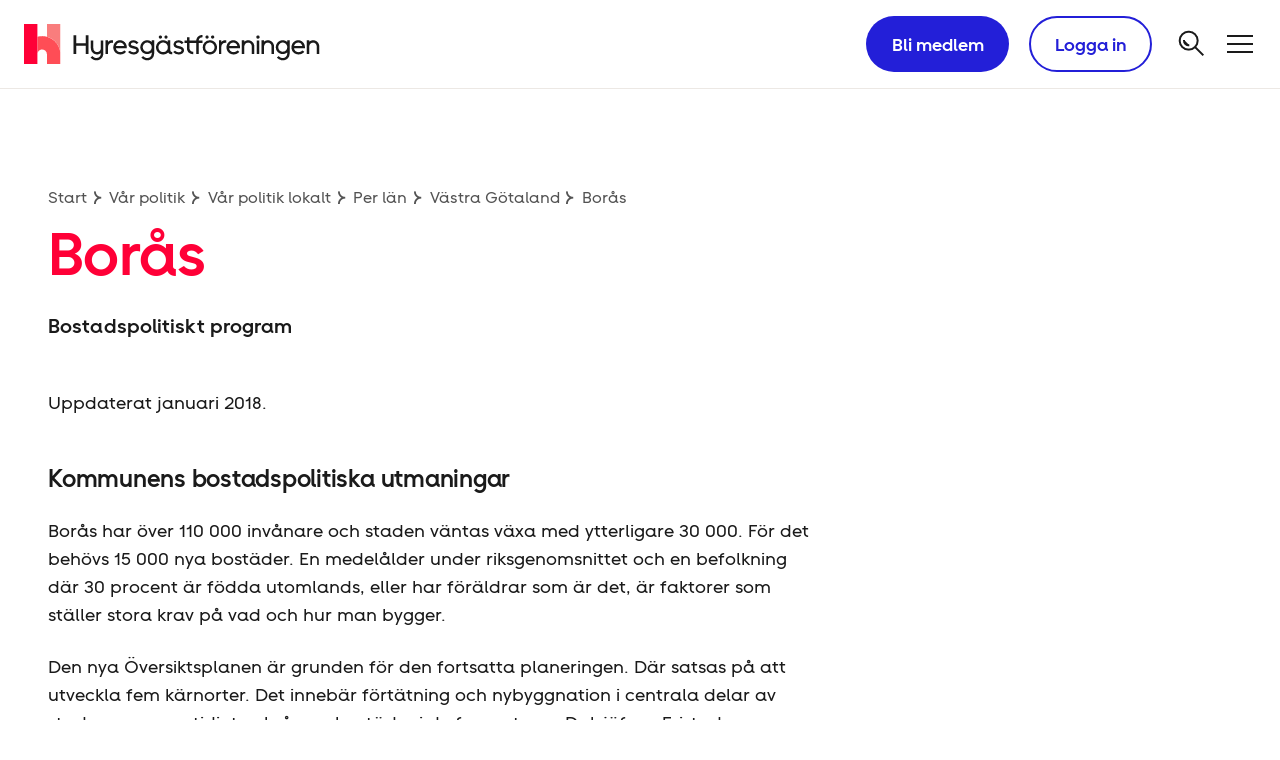

--- FILE ---
content_type: text/html; charset=utf-8
request_url: https://www.hyresgastforeningen.se/var-politik/bostadspolitiska-program/per-lan/vastra-gotaland/boras/
body_size: 12021
content:
<!DOCTYPE html>
<html lang="sv">
	<head
prefix="og: http://ogp.me/ns#"
	>
		<meta charset="utf-8"/>
		<meta name="viewport" content="width=device-width, initial-scale=1">
		<meta name="referrer" content="strict-origin-when-cross-origin">
				<meta name="keywords" content="opinionsbildning, bostadspolitik, Bor&#229;s"/>

				<meta name="description" content="Att arbeta med lokal opinionsbildning och p&#229;verkan &#228;r en av Hyresg&#228;stf&#246;reningens viktigaste uppgifter. Utifr&#229;n de lokala f&#246;ruts&#228;ttningarna har v&#229;ra f&#246;reningar tagit fram bostadspolitiska program f&#246;r just sin kommun. H&#228;r hittar du bostadspolitiska program f&#246;r Bor&#229;s."/>

		<meta name="theme-color" content="#c03">
		<title>Bostadspolitiskt program - Bor&#229;s - Hyresg&#228;stf&#246;reningen</title>
<!-- CookieInformation Cookies Consent Notice start for www.hyresgastforeningen.se -->
<script id="CookieConsent" src="https://policy.app.cookieinformation.com/uc.js" data-culture="SV" type="text/javascript" data-gcm-enabled="false"></script>
<!-- OneTrCookieInformationust Cookies Consent Notice end for www.hyresgastforeningen.se -->

		<meta property="og:description" content="Att arbeta med lokal opinionsbildning och p&#229;verkan &#228;r en av Hyresg&#228;stf&#246;reningens viktigaste uppgifter. Utifr&#229;n de lokala f&#246;ruts&#228;ttningarna har v&#229;ra f&#246;reningar tagit fram bostadspolitiska program f&#246;r just sin kommun. H&#228;r hittar du bostadspolitiska program f&#246;r Bor&#229;s."/>

		<meta property="og:image" content="https://www.hyresgastforeningen.se/globalassets/1200x630_logo3d_hgf.jpg"/>

		<meta property="og:image:alt" content="Hyresg&#228;stf&#246;reningens logotyp mot bl&#229; bakgrund"/>

		<meta property="og:image:type" content="image/jpeg"/>

		<meta property="og:image:width" content="1200"/>

		<meta property="og:image:height" content="630"/>

		<meta property="og:locale" content="sv"/>

		<meta property="og:site_name" content="Hyresg&#228;stf&#246;reningen"/>

		<meta property="og:title" content="Bor&#229;s"/>

		<meta property="og:type" content="website"/>

		<meta property="og:url" content="https://www.hyresgastforeningen.se/var-politik/bostadspolitiska-program/per-lan/vastra-gotaland/boras/"/>

		<meta name="twitter:card" content="summary"/>

		<meta name="twitter:site" content="hyresgasterna"/>



	<link rel="preload" href="/ui/build/static/fonts/hyrasans-bold.woff2" as="font" type="font/woff2" crossorigin="anonymous"/>
	<link rel="preload" href="/ui/build/static/fonts/hyrasans-display.woff2" as="font" type="font/woff2" crossorigin="anonymous"/>
	<link rel="preload" href="/ui/build/static/fonts/hyrasans-regular.woff2" as="font" type="font/woff2" crossorigin="anonymous"/>
	<link rel="preload" href="/ui/build/static/fonts/hyrasanstext-regular.woff2" as="font" type="font/woff2" crossorigin="anonymous"/>
	<link rel="preload" href="/ui/build/static/fonts/hyrasanstext-regularitalic.woff2" as="font" type="font/woff2" crossorigin="anonymous"/>
	<link rel="preload" href="/ui/build/static/fonts/icons1765787816.woff" as="font" type="font/woff" crossorigin="anonymous"/>
	<link rel="preload" href="/ui/build/static/fonts/lineto-brown-bold.woff2" as="font" type="font/woff2" crossorigin="anonymous"/>
	<link rel="preload" href="/ui/build/static/fonts/lineto-brown-regular.woff2" as="font" type="font/woff2" crossorigin="anonymous"/>

		<link rel="apple-touch-icon" sizes="180x180" href="/apple-touch-icon.png">
		<link rel="icon" type="image/png" href="/favicon-32x32.png" sizes="32x32">
		<link rel="icon" type="image/png" href="/favicon-16x16.png" sizes="16x16">
		<link rel="manifest" href="/manifest.json">
		<link rel="mask-icon" href="/safari-pinned-tab.svg" color="#000000">
		<meta name="msapplication-TileColor" content="#ffffff">
		<meta name="theme-color" content="#ffffff">
		<link rel="stylesheet" type="text/css" href="/ui/build/css/main.css?v=25.12.1508.1.3"/>
		<link href="https://www.hyresgastforeningen.se/var-politik/bostadspolitiska-program/per-lan/vastra-gotaland/boras/" rel="canonical" />
<!-- Google Tag Manager -->
<script>(function(w,d,s,l,i){w[l]=w[l]||[];w[l].push(
		{'gtm.start': new Date().getTime(),event:'gtm.js'}
	);var f=d.getElementsByTagName(s)[0],
	      j=d.createElement(s),dl=l!='dataLayer'?'&l='+l:'';j.async=true;j.src=
		'https://www.googletagmanager.com/gtm.js?id='+i+dl;f.parentNode.insertBefore(j,f);
})(window,document,'script','dataLayer','GTM-P674HLH');</script>
<!-- End Google Tag Manager -->

		<script>
		// Picture element HTML5 shiv
		document.createElement("picture");
	</script>

			<!-- rekai -->
			<script src="https://static.rekai.se/11465b79.js"></script>
				<script src="https://static.rekai.se/addon/rekai_autocomplete.min.js"></script>
			<!-- rekai -->

			<!-- association editor keep alive endpoint -->
			<script>
				document.associationEditorKeepAliveEndpoint = "/api/member/association/content/keepalive/";
		</script>
			<!-- association editor keep alive endpoint -->


		<script src="/ui/build/static/js/picturefill.min.js" async></script>
<script id="hgfData">
	window.hgf = {
  "tokenHeader": {
    "name": "X-RequestVerificationToken",
    "value": "hpOrlEBBsaIN9VT7qotGi4lH0cbH8GzjJVOpJd64BV2EFfDU2G7OwrsRbtx-K_2VMSIZKRFc6XaawL3zP3PqC-ngNaOR1XL2YI5jTE73W4E1:6Kzlv93rNNcxxQYBsrAM7pNlsyIHAE0OOjcEq4zdwYkGx1M-xveeyrt1jjntHSubzBhoAAqfr_xQhnQLPuxlYKqoLvOxYAMD38FmZfxcXrQ1"
  },
  "tokenForm": {
    "name": "__RequestVerificationToken"
  },
  "pageInformation": {
    "title": "Bostadspolitiskt program - Borås",
    "intentionTag": "Påverka",
    "targetGroupTag": "Förtroendevald",
    "pageTypeName": "ContentPage"
  }
};
</script>

<script type="text/javascript">
	function googleTranslateElementInit() {
		new google.translate.TranslateElement({pageLanguage: 'sv', layout: google.translate.TranslateElement.InlineLayout.VERTICAL, autoDisplay: false, gaTrack: true, gaId: '11'}, 'google_translate_element');
	}
</script>
<script type="text/javascript" src="https://translate.google.com/translate_a/element.js?cb=googleTranslateElementInit"></script>

<script type="application/ld+json">
	{"@context":"https://schema.org","@type":"WebPage","name":"Bor\u00E5s","description":"Bostadspolitiskt program","publisher":{"@type":"Organization","name":"Hyresg\u00E4stf\u00F6reningen"},"breadcrumb":{"@type":"BreadcrumbList","itemListElement":[{"@type":"ListItem","name":"V\u00E5r politik","item":{"@type":"Thing","@id":"/var-politik/"},"position":1},{"@type":"ListItem","name":"V\u00E5r politik lokalt","item":{"@type":"Thing","@id":"/var-politik/bostadspolitiska-program/"},"position":2},{"@type":"ListItem","name":"Per l\u00E4n","item":{"@type":"Thing","@id":"/var-politik/bostadspolitiska-program/per-lan/"},"position":3},{"@type":"ListItem","name":"V\u00E4stra G\u00F6taland","item":{"@type":"Thing","@id":"/var-politik/bostadspolitiska-program/per-lan/vastra-gotaland/"},"position":4},{"@type":"ListItem","name":"Bor\u00E5s","position":5}]}}
</script>


		
	<script type="text/javascript">var appInsights=window.appInsights||function(config){function t(config){i[config]=function(){var t=arguments;i.queue.push(function(){i[config].apply(i,t)})}}var i={config:config},u=document,e=window,o="script",s="AuthenticatedUserContext",h="start",c="stop",l="Track",a=l+"Event",v=l+"Page",r,f;setTimeout(function(){var t=u.createElement(o);t.src=config.url||"https://js.monitor.azure.com/scripts/a/ai.0.js";u.getElementsByTagName(o)[0].parentNode.appendChild(t)});try{i.cookie=u.cookie}catch(y){}for(i.queue=[],r=["Event","Exception","Metric","PageView","Trace","Dependency"];r.length;)t("track"+r.pop());return t("set"+s),t("clear"+s),t(h+a),t(c+a),t(h+v),t(c+v),t("flush"),config.disableExceptionTracking||(r="onerror",t("_"+r),f=e[r],e[r]=function(config,t,u,e,o){var s=f&&f(config,t,u,e,o);return s!==!0&&i["_"+r](config,t,u,e,o),s}),i}({instrumentationKey:"573f0ed0-51b0-4393-8011-0bfbdcddb7a5",sdkExtension:"a"});window.appInsights=appInsights;appInsights.queue&&appInsights.queue.length===0&&appInsights.trackPageView();</script></head>
	<body class="

">
<!-- Google Tag Manager (noscript) -->
<noscript>
	<iframe src="https://www.googletagmanager.com/ns.html?id=GTM-P674HLH"
	        height="0" width="0" style="display:none;visibility:hidden">
	</iframe>
</noscript>
<!-- End Google Tag Manager (noscript) -->


		
	<div class="lSite">
		<div class="lSite__navigation-skip">
<div class="NavigationSkip">
	<ul class="NavigationSkip__items">
		<li class="NavigationSkip__item">
			<a href="#main" class="NavigationSkip__link">G&#229; till huvudinneh&#229;llet</a>
		</li>
	</ul>
</div>

		</div>
<header class="Site__header">
	<div class="SiteHeader">
		<div class="SiteHeader__inner">
			<div class="SiteHeader__brand">
				<a class="SiteHeader__home-link" href="/
">
					<div class="Branding">
						<div class="Branding__logo-symbol">
							<svg class="LogoSymbol" viewBox="0 0 198 218" fill="none" xmlns="http://www.w3.org/2000/svg">
								<path d="M125 69.5C116 67 108.1 66 99 66c-9.1 0-17 1-26 3.5V165c0-14 11-26 26-26 14.9 0 26 12 26 26v53h73v-53c0-45-28-82-73-95.5Z" fill="#FF4D56"/>
								<path d="M73 0H0v218h73V0Z" fill="#FF0037"/>
								<path d="M125 0v69.5C170 83 198 120 198 165V0h-73Z" fill="#F97D7D"/>
							</svg>
						</div>
						<div class="Branding__logo">
							<svg class="Logo" viewBox="0 0 222 30" fill="none" xmlns="http://www.w3.org/2000/svg">
								<path d="M17.2 9.564a12.738 12.738 0 0 0-3.577-.481c-1.252 0-2.34.137-3.578.481v13.142c0-1.926 1.514-3.578 3.578-3.578a3.562 3.562 0 0 1 3.578 3.578V30H27.247v-7.294c0-6.192-3.854-11.284-10.046-13.142Z" fill="#FF4D56"/>
								<path d="M10.046 0H0v30h10.046V0Z" fill="#FF0037"/>
								<path d="M17.201 0v9.564c6.193 1.858 10.046 6.95 10.046 13.142V0H17.201Z" fill="#F97D7D"/>
								<path class='Logo__text' d="M111.881 20.973c1.087 1.21 2.532 1.871 4.184 1.871 2.27 0 3.949-1.252 3.949-3.138 0-1.706-1.362-2.518-2.738-2.876l-2.175-.578c-.605-.165-1.128-.536-1.128-1.1 0-.702.784-1.267 1.858-1.267.963 0 1.816.468 2.449 1.17l1.445-.99c-.949-1.102-2.298-1.886-3.881-1.886-2.188 0-3.688 1.486-3.688 3.137 0 1.39 1.046 2.395 2.422 2.739l1.968.51c1.101.274 1.624.563 1.624 1.21 0 .84-.839 1.39-2.133 1.39-1.142 0-2.037-.427-2.697-1.17l-1.459.977Zm-33.84 0c1.088 1.21 2.533 1.871 4.184 1.871 2.27 0 3.95-1.252 3.95-3.138 0-1.706-1.363-2.518-2.739-2.876l-2.174-.578c-.606-.165-1.129-.536-1.129-1.1 0-.702.785-1.267 1.858-1.267.963 0 1.817.468 2.45 1.17l1.445-.99c-.95-1.102-2.298-1.886-3.881-1.886-2.188 0-3.688 1.486-3.688 3.137 0 1.39 1.046 2.395 2.422 2.739l1.968.51c1.1.274 1.624.563 1.624 1.21 0 .84-.84 1.39-2.133 1.39-1.143 0-2.037-.427-2.698-1.17l-1.458.977Zm-31.665 1.596h2.05V8.463h-2.05v5.918h-7.17V8.463h-2.05V22.57h2.05v-6.262h7.17v6.262Zm89.711-12.785c0 .688.51 1.225 1.211 1.225.689 0 1.184-.537 1.184-1.225 0-.66-.509-1.21-1.184-1.21-.701 0-1.211.55-1.211 1.21Zm-30.798 0c0 .688.537 1.225 1.211 1.225.661 0 1.225-.537 1.225-1.225 0-.66-.564-1.21-1.225-1.21-.66 0-1.211.55-1.211 1.21Zm34.982 0c0 .688.564 1.225 1.225 1.225.66 0 1.211-.537 1.211-1.225 0-.66-.523-1.21-1.211-1.21-.675 0-1.225.55-1.225 1.21Zm-39.206 0a1.21 1.21 0 0 0 1.224 1.225c.661 0 1.211-.537 1.211-1.225 0-.66-.536-1.21-1.211-1.21-.674 0-1.224.55-1.224 1.21Zm73.169.028a1.252 1.252 0 1 0 2.505 0 1.24 1.24 0 0 0-1.252-1.252 1.24 1.24 0 0 0-1.253 1.252Zm-17.298 4.1c1.349 0 2.601.785 3.096 2.533h-6.165c.523-1.748 1.734-2.532 3.069-2.532Zm-84.908 0c1.348 0 2.6.785 3.096 2.533H68.96c.523-1.748 1.734-2.532 3.069-2.532Zm133.61 0c1.349 0 2.601.785 3.096 2.533h-6.165c.537-1.748 1.748-2.532 3.069-2.532Zm-29.243-1.472h-1.844V22.57h1.844V12.44Zm-24.688-.192a6.613 6.613 0 0 0-.95-.083c-1.059 0-1.871.44-2.738 1.225v-1.225h-1.858V22.57h1.858v-5.615c0-1.569 1.307-2.862 2.779-2.862.262 0 .565 0 .909.096v-1.94Zm-84.991 0a6.593 6.593 0 0 0-.95-.083c-1.073 0-1.871.44-2.738 1.225v-1.225H61.17V22.57h1.858v-5.615c0-1.569 1.307-2.862 2.78-2.862.261 0 .564 0 .908.096v-1.94Zm127.307 1.665c1.913 0 3.399 1.665 3.399 3.578 0 1.926-1.527 3.316-3.399 3.316-1.871 0-3.316-1.39-3.316-3.316 0-1.886 1.403-3.578 3.316-3.578Zm-101.628 0c1.913 0 3.399 1.665 3.399 3.578 0 1.926-1.528 3.316-3.4 3.316-1.87 0-3.316-1.39-3.316-3.316-.014-1.886 1.404-3.578 3.317-3.578Zm46.981 7.183c-1.995 0-3.495-1.596-3.495-3.605 0-1.996 1.514-3.578 3.495-3.578 2.01 0 3.523 1.61 3.523 3.578 0 1.995-1.513 3.605-3.523 3.605Zm-35.009 0c-2.009 0-3.523-1.61-3.523-3.605 0-1.968 1.514-3.578 3.523-3.578 1.996 0 3.523 1.596 3.523 3.578 0 2.023-1.527 3.605-3.523 3.605Zm112.431-7.142c1.487 0 2.794 1.17 2.794 3v5.615h1.83v-5.863c0-2.477-2.091-4.555-4.61-4.555-1.032 0-2.009.344-2.876 1.046v-1.046h-1.858V22.57h1.858V16.83c0-1.568 1.294-2.876 2.862-2.876Zm-33.908 0c1.486 0 2.794 1.17 2.794 3v5.615h1.83v-5.863c0-2.477-2.092-4.555-4.61-4.555-1.032 0-2.009.344-2.876 1.046v-1.046h-1.858V22.57h1.858V16.83c.014-1.568 1.293-2.876 2.862-2.876Zm-14.793 0c1.486 0 2.793 1.17 2.793 3v5.615h1.83v-5.863c0-2.477-2.091-4.555-4.61-4.555-1.032 0-2.009.344-2.876 1.046v-1.046h-1.858V22.57h1.858V16.83c.014-1.568 1.294-2.876 2.863-2.876ZM54.771 21.096c-1.486 0-2.752-1.142-2.752-2.972V12.44h-1.872v5.835c0 2.519 2.147 4.569 4.624 4.569 1.1 0 2.05-.399 2.862-1.046v.44c0 1.83-1.39 3.276-3.302 3.276-1.129 0-2.216-.482-3.014-1.486l-1.445 1.1c1.17 1.294 2.78 2.134 4.527 2.134 2.877 0 5.092-2.257 5.092-5.23V12.44h-1.858v5.794c-.013 1.582-1.293 2.862-2.862 2.862Zm155.945-3.646c0-2.904-2.271-5.299-5.078-5.299-2.794 0-5.051 2.381-5.051 5.395 0 2.945 2.161 5.298 5.381 5.298 1.913 0 3.248-.84 4.252-1.968l-1.389-1.1c-.688.742-1.666 1.334-2.973 1.334-1.968 0-3.082-1.293-3.358-2.959h8.188c0-.234.028-.413.028-.701Zm-48.716 0c0-2.904-2.27-5.299-5.078-5.299-2.793 0-5.05 2.381-5.05 5.395 0 2.945 2.16 5.298 5.381 5.298 1.912 0 3.234-.84 4.252-1.968l-1.39-1.1c-.688.742-1.665 1.334-2.972 1.334-1.968 0-3.083-1.293-3.358-2.959h8.188c.014-.234.027-.413.027-.701Zm-84.908 0c0-2.904-2.27-5.299-5.078-5.299-2.793 0-5.05 2.381-5.05 5.395 0 2.945 2.16 5.298 5.38 5.298 1.913 0 3.248-.84 4.253-1.968l-1.39-1.1c-.688.742-1.665 1.334-2.973 1.334-1.968 0-3.082-1.293-3.358-2.959h8.188c.014-.234.028-.413.028-.701Zm47.023-3.234h5.009v8.353h1.858v-8.353h2.917V12.44h-2.917c.151-1.706 1.266-2.408 2.917-2.45V8.175c-2.642.083-4.513 1.707-4.775 4.266h-5.009V9.99h-1.872v2.45h-1.816v1.776h1.816v4.046c0 2.697 1.955 4.32 4.748 4.39v-1.79c-1.775-.055-2.876-1.045-2.876-2.793v-3.853Zm9.908 3.302a5.313 5.313 0 0 0 5.353 5.34c2.973 0 5.381-2.353 5.381-5.34 0-2.972-2.394-5.353-5.381-5.353a5.316 5.316 0 0 0-5.353 5.353Zm-35.023 0c0 2.973 2.436 5.34 5.381 5.34 1.473 0 2.752-.578 3.784-1.528.523.922 1.404 1.432 2.959 1.445v-1.789c-.963-.041-1.362-.481-1.362-1.17v-7.65h-1.872v1.32c-1.073-.784-2.257-1.335-3.605-1.335-2.835.014-5.285 2.381-5.285 5.367Zm89.849-.069c0 2.877 2.312 5.12 5.147 5.12 1.252 0 2.38-.427 3.426-1.266v.922c0 1.83-1.431 3.316-3.344 3.316-1.128 0-2.215-.509-3-1.514l-1.472 1.101c1.183 1.308 2.78 2.134 4.555 2.134 2.917 0 5.092-2.271 5.092-5.23v-9.867h-1.831v1.252c-1.032-.784-2.188-1.252-3.426-1.252-2.821 0-5.147 2.408-5.147 5.285Zm-101.628 0c0 2.877 2.311 5.12 5.146 5.12 1.253 0 2.381-.427 3.427-1.266v.922c0 1.83-1.431 3.316-3.344 3.316-1.129 0-2.216-.509-3-1.514l-1.473 1.101c1.184 1.308 2.78 2.134 4.555 2.134 2.918 0 5.092-2.271 5.092-5.23v-9.867h-1.83v1.252c-1.032-.784-2.188-1.252-3.427-1.252-2.835 0-5.147 2.408-5.147 5.285Z" fill="currentColor"/>
							</svg>
						</div>
					</div>
				</a>
			</div>
			<div class="SiteHeader__actions">
				<div class="SiteHeader__action SiteHeader__action--signup">
<a class="ButtonSignup" href="/bli-medlem/">
		<div class="ButtonSignup__icon">
			<svg class="IconFacePlus" fill="currentColor" xmlns="http://www.w3.org/2000/svg" viewBox="0 0 37.6 38.5"><path d="M14.8 36.9c-6.7 0-12.2-5.4-12.2-12.2v-5.9c0-.7.6-1.3 1.3-1.3.7 0 1.3.6 1.3 1.3v5.9c-.2 5.3 4 9.8 9.3 10s9.8-4 10-9.3v-1.5c0-.7.6-1.3 1.3-1.3.7 0 1.3.6 1.3 1.3v.9c-.1 6.7-5.6 12.1-12.3 12.1z"></path><path d="M15 29.4h-2.3c-.1 0-.2-.1-.3-.2-.1-.1-.1-.2-.1-.3l1.1-3.7c.1-.2.3-.3.5-.3.2.1.3.3.3.5l-.9 3.2H15c.2 0 .4.1.5.3 0 .2-.1.4-.3.5H15z"></path><circle cx="9.9" cy="24" r="1.5"></circle><circle cx="18.2" cy="24" r="1.5"></circle><path d="M27.4 25.2h-.3c-6.6-1.5-14.2-7.7-16.5-9.7l-5.9 3.7c-.3.2-.6.2-1 .2-.2.3-.6.4-1 .5-.7 0-1.2-.6-1.2-1.3 0-.1.1-10.4 11.2-10.4 6 0 10.5 1.7 13.2 5 3.8 4.7 2.7 10.8 2.6 11.1-.1.3-.3.6-.5.8-.2 0-.4.1-.6.1zM10.7 12.7c.3 0 .6.1.8.3.1.1 7.9 7.1 14.7 9.3.2-2.8-.6-5.5-2.3-7.7-2.2-2.7-6-4-11.2-4-5.8 0-7.8 3.5-8.4 5.8l5.7-3.6c.2-.1.5-.1.7-.1zM30 0h2.3v13H30z"></path><path d="M24.6 5.3h13v2.3h-13z"></path></svg>
		</div>
	<span class="ButtonSignup__text">
		Bli medlem
	</span>
</a>

				</div>
				<div class="SiteHeader__action SiteHeader__action--login">
<button class="ButtonLogin">
		<div class="ButtonLogin__icon">
			<svg class="IconFaceTyping" xmlns="http://www.w3.org/2000/svg" viewBox="0 0 37.63 38.47" fill="currentColor"><path d="M37.26 24.23a1.26 1.26 0 0 0 0-1.79l-3.78-3.79a1.27 1.27 0 0 0-1.79 0L19.08 31.26a1.29 1.29 0 0 0-.33.58l-1 4.1h-1.56a1.27 1.27 0 0 1-1.27-1.26 1.26 1.26 0 1 0-2.52 0 1.27 1.27 0 0 1-2.53 0v-1a1.26 1.26 0 1 0-2.52 0v1c0 .69-1.36 1.26-2.06 1.26a1.27 1.27 0 0 0 0 2.53 6.16 6.16 0 0 0 3.32-1 3.77 3.77 0 0 0 5.05 0 3.79 3.79 0 0 0 2.53 1h2.52a1.35 1.35 0 0 0 .29 0l5.05-1.27a1.29 1.29 0 0 0 .59-.33m-1.54-2l-2.67.67.67-2.67 11.43-11.48 2 2z"></path><path d="M12.64 27.43A11.62 11.62 0 0 1 1 15.82v-5.63a1.22 1.22 0 0 1 2.44 0v5.63a9.17 9.17 0 1 0 18.33 0V15a1.22 1.22 0 0 1 2.44 0v.87a11.62 11.62 0 0 1-11.57 11.56z"></path><path d="M12.82 20.22h-2.19a.36.36 0 0 1-.3-.15.37.37 0 0 1-.06-.32l1-3.48a.37.37 0 1 1 .72.2l-.84 3h1.69a.38.38 0 1 1 0 .75z"></path><circle cx="7.98" cy="15.14" r="1.47"></circle><circle cx="15.85" cy="15.14" r="1.47"></circle><path d="M24.55 16.24h-.26C18 14.82 10.82 8.94 8.59 7L3 10.51a1.18 1.18 0 0 1-.91.15 1.2 1.2 0 0 1-.91.43A1.19 1.19 0 0 1 0 9.9C0 9.8.12 0 10.69 0c5.75 0 10 1.59 12.54 4.73 3.65 4.45 2.54 10.3 2.49 10.55a1.2 1.2 0 0 1-.52.76 1.16 1.16 0 0 1-.65.2zM8.71 4.36a1.19 1.19 0 0 1 .8.3c.08.08 7.53 6.8 14 8.88a10.83 10.83 0 0 0-2.14-7.32c-2.1-2.55-5.7-3.84-10.69-3.84-5.56 0-7.4 3.3-8 5.54l5.4-3.38a1.21 1.21 0 0 1 .63-.18z"></path></svg>
		</div>
	<span class="ButtonLogin__text">
		Logga in
	</span>
</button>


				</div>
				<div class="SiteHeader__action SiteHeader__action--myPages">
<a class="ButtonMyPages" href="/mina-sidor/">
	<span class="ButtonMyPages__text">
		Mina sidor
	</span>
</a>

				</div>
				<div class="SiteHeader__action SiteHeader__action--logout">
<a class="ButtonLogout" href="/api/authentication/logout/">
	<span class="ButtonLogout__text">
		Logga ut
	</span>
</a>

				</div>
				<div class="SiteHeader__action SiteHeader__action--search">
	<a
		class="ButtonSearch"
		href="/sok/"
		aria-label="S&#246;k">
		<div class="ButtonSearch__symbol">
			<svg class="IconSearch" viewBox="0 0 32 32" xmlns="http://www.w3.org/2000/svg">
				<path d="M19.332 19.3333L26.6654 26.6666" stroke="currentColor" stroke-width="2" stroke-linecap="square"/>
				<circle cx="12.668" cy="12.6667" r="9" stroke="currentColor" stroke-width="2" fill="none"/>
				<path d="M8 12V12.6667C8 15.244 10.0893 17.3333 12.6667 17.3333H13.3333" stroke="currentColor" stroke-width="2"/>
			</svg>
		</div>
	</a>

				</div>
				<div class="SiteHeader__action SiteHeader__action--main-nav-toggle">
<button class="ButtonMainNavToggle" id="ButtonMainNavToggle" aria-expanded="false" aria-controls="NavigationMain" aria-label="Meny">
	<div class="ButtonMainNavToggle__symbol">
		<svg class="IconHamburger" viewBox="0 0 32 32" fill="none" xmlns="http://www.w3.org/2000/svg">
			<path d="M4 8L28 8" stroke="currentColor" stroke-width="2" stroke-linecap="square"/>
			<path d="M4 24L28 24" stroke="currentColor" stroke-width="2" stroke-linecap="square"/>
			<path d="M4 16L28 16" stroke="currentColor" stroke-width="2" stroke-linecap="square"/>
		</svg>
	</div>
</button>

				</div>
			</div>
		</div>
		<div class="SiteHeader__navigation">
<noscript>
	<style>
		.NavigationMain {
			display: block;
		}
	</style>
</noscript>
<div class="NavigationMain"
     data-api-localizationurl="/api/navigation/localization/"
     data-api-login-otherdeviceurl="/api/authentication/login/otherdevice/"
     data-api-login-samedeviceurl="/api/authentication/login/samedevice/"
     data-api-login-localizationurl="/api/authentication/localization/"
     data-api-membersignupurl="/bli-medlem/"
     data-api-logouturl="/api/authentication/logout/"
     data-api-mypagesurl="/mina-sidor/">

		<nav class="NavigationMain__menu" aria-label="Huvudnavigering">
			<ul class="NavigationMain__items" role="menu">
					<li class="NavigationMain__item " role="none">
						<a href="/" class="NavigationMain__link" role="menuitem">
							<span class="NavigationMain__text">Start</span>
						</a>
					</li>
					<li class="NavigationMain__item " role="none">
						<a href="/aktuellt/" class="NavigationMain__link" role="menuitem">
							<span class="NavigationMain__text">Aktuellt</span>
						</a>
					</li>
					<li class="NavigationMain__item " role="none">
						<a href="/medlem/" class="NavigationMain__link" role="menuitem">
							<span class="NavigationMain__text">Medlem</span>
						</a>
					</li>
					<li class="NavigationMain__item " role="none">
						<a href="/engagera-dig/" class="NavigationMain__link" role="menuitem">
							<span class="NavigationMain__text">Engagera dig</span>
						</a>
					</li>
					<li class="NavigationMain__item " role="none">
						<a href="/stod-och-rad/" class="NavigationMain__link" role="menuitem">
							<span class="NavigationMain__text">St&#246;d och r&#229;d</span>
						</a>
					</li>
					<li class="NavigationMain__item " role="none">
						<a href="/fortroendevald/" class="NavigationMain__link" role="menuitem">
							<span class="NavigationMain__text">F&#246;rtroendevald</span>
						</a>
					</li>
					<li class="NavigationMain__item " role="none">
						<a href="/formaner/" class="NavigationMain__link" role="menuitem">
							<span class="NavigationMain__text">F&#246;rm&#229;ner</span>
						</a>
					</li>
					<li class="NavigationMain__item " role="none">
						<a href="/var-politik/" class="NavigationMain__link" role="menuitem">
							<span class="NavigationMain__text">V&#229;r politik</span>
						</a>
					</li>
					<li class="NavigationMain__item " role="none">
						<a href="/bostadsfakta/" class="NavigationMain__link" role="menuitem">
							<span class="NavigationMain__text">Bostadsfakta</span>
						</a>
					</li>
					<li class="NavigationMain__item " role="none">
						<a href="/om-oss/" class="NavigationMain__link" role="menuitem">
							<span class="NavigationMain__text">Om oss</span>
						</a>
					</li>
					<li class="NavigationMain__item " role="none">
						<a href="/kontakta-oss/" class="NavigationMain__link" role="menuitem">
							<span class="NavigationMain__text">Kontakta oss</span>
						</a>
					</li>
					<li class="NavigationMain__item " role="none">
						<a href="/formaner/nationella/bokvar-gjensidige/" class="NavigationMain__link" role="menuitem">
							<span class="NavigationMain__text">Bokvar</span>
						</a>
					</li>
			</ul>
		</nav>
</div>

		</div>
	</div>
</header>

		<div class="lSite__wrapper" id="SiteWrapper">
			<div class="lSite__inner">
				<div class="lSite__top">

					<main id="main" class="lSite__main">
						



<div class="ContentPage lContentPage">
	<div class="lContentPage__content">
		<section class="lContentPage__block lContentPage__block--offset">
			<article class="Article lArticle" data-hgf-article="true">
				<header class="Article__header lArticle__header">
					<div class="Article__breadcrumbs lArticle__breadcrumbs">
	<ul class="Breadcrumbs">
			<li class="lBreadcrumbs__item">
					<a href="/" class="Breadcrumbs__link Breadcrumbs__link--is-linked">Start</a>
			</li>
			<li class="lBreadcrumbs__item">
					<a href="/var-politik/" class="Breadcrumbs__link Breadcrumbs__link--is-linked">Vår politik</a>
			</li>
			<li class="lBreadcrumbs__item">
					<span class="Breadcrumbs__link">Vår politik lokalt</span>
			</li>
			<li class="lBreadcrumbs__item">
					<a href="/var-politik/bostadspolitiska-program/per-lan/" class="Breadcrumbs__link Breadcrumbs__link--is-linked">Per län</a>
			</li>
			<li class="lBreadcrumbs__item">
					<a href="/var-politik/bostadspolitiska-program/per-lan/vastra-gotaland/" class="Breadcrumbs__link Breadcrumbs__link--is-linked">Västra Götaland</a>
			</li>
			<li class="lBreadcrumbs__item">
					<span class="Breadcrumbs__link">Borås</span>
			</li>
	</ul>

					</div>
					<h1 id="Article__heading" class="Article__heading lArticle__heading" >Borås</h1>
				</header>
				<div class="lArticle__content-container">
					<div class="Article__preamble-container lArticle__preamble-container">
						<p class="Article__preamble lArticle__preamble" >Bostadspolitiskt program</p>


					</div>
					
<div class="lArticle__content"><div class="lArticle__content-block"><div class="BlockText" >
	<p>Uppdaterat januari 2018.</p>
<h2>Kommunens bostadspolitiska utmaningar&nbsp;</h2>
<p>Borås har över 110 000 invånare och staden väntas växa med ytterligare 30 000. För det behövs 15 000 nya bostäder. En medelålder under riksgenomsnittet och en befolkning där 30 procent är födda utomlands, eller har föräldrar som är det, är faktorer som ställer stora krav på vad och hur man bygger.</p>
<p>Den nya Översiktsplanen är grunden för den fortsatta planeringen. Där satsas på att utveckla fem kärnorter. Det innebär förtätning och nybyggnation i centrala delar av staden men samtidigt också nya bostäder i de fyra orterna Dalsjöfors, Fristad, Sandared och Viskafors.</p>
<p>När nya bostäder planeras ska inriktningen vara en tredjedel vardera för hyresrätter, bostadsrätter och småhus. Idag är andelen bostadsrätter lägre i de mindre orterna där småhus istället dominerar.</p>
<p>Översiktsplanen föreslår också nya stråk för vägar och områden för verksamhet. Nya vägar ska underlätta den stora arbetspendlingen. Dessutom behövs nya vägar för att knyta samman stadsdelar i Borås bättre.</p>
<p>Brist på beslut om nya järnvägsspår har stoppat upp planeringen av nya bostäder. Men betydelsen av nya spår är inte isolerad till Borås. Snabbtåg från Malmö till Stockholm, utan motsvarande förbättring för Göteborg/Västsverige, är en klar nackdel för hela vår region. En ny Götalandsbana är också viktig, alldeles oavsett snabbtåg Göteborg-Stockholm.</p>
<p>Sammantaget ställer detta stora krav på politisk ledning av bostadsbyggandet.</p>
<h3>Våra förslag</h3>
<p>För att lösa de bostadspolitiska utmaningarna föreslår Hyresgäst&shy;föreningen att kommunen ska:</p>
<p>1. Uppdatera och förnya riktlinjerna för bostadsbyggandet. Skriv in klara anvisningar i riktlinjerna om en planering för integration.</p>
<p>2. Bygg en hållbar stad &ndash; ekonomiskt, socialt och ekologiskt &ndash; genom att:</p>
<ul>
<li>använda en aktiv markanvisning för att aktivera fler aktörer att bygga hyresrätter, att hålla ner byggkostnader via exploateringsavtal med krav på ansträngningar för att bygga med lägre hyror och att avsluta markköp först när ett projekt är klart.<br /><br /></li>
<li>fullfölja beslutet om jämn fördelning av upplåtelseformer, att bygga trygga stadsdelar med kollektivtrafik, mötesplatser, butiker, förskola, skola och annan kommunal service.<br /><br /></li>
<li>uppmuntra till byggande med mer hållbara material, till att bygga energisnålt, med laddstationer för elbilar och elcyklar, att medverka till förutsättningar för en effektiv sopsortering.</li>
</ul>
<p>3. Använd de kommunala bostadsbolagen för att uppfylla stadens ansvar för bostadsförsörjningen. Låt dem verka i allmännyttigt syfte och enligt marknadsmässiga principer. Avstå fler försäljningar och komplettera med aktieägartillskott. Se över krav på avkastning, soliditet och borgensavgift. Ge dem ägardirektiv som gynnar nyproduktion.<br />&nbsp;</p>
<p><br /><strong>Kontakt</strong><br />Hyresgäst&shy;föreningen Sjuhärad<br />sjuharad@hyresgastforeningen.se&nbsp;&nbsp;&nbsp;<br />Tredje Villagatan 13&nbsp;&nbsp;<br />504 53 Borås</p>
</div>
</div></div>									</div>

				<div class="lArticle__sidebar">
				</div>
							</article>
		</section>
		
	</div>
</div>

					</main>
				</div>
				<div class="lSite__footer">
<div class="SiteFooter">
	<div class="SiteFooter__sentinel" data-hgf-observer="SiteFooter"></div>
	<div class="SiteFooter__inner">
		<div class="lSiteFooter__branding">
			<h2 class="lSiteFooter__headline">
				Bli medlem och f&#229; hyrestrygghet
			</h2>
		</div>
		<div class="SiteFooter__content">
			<section class="SiteFooter__cta">
<a class="SiteFooter__signup" href="/bli-medlem/">
	<span class="SiteFooter__text">
		Jag vill bli medlem i en av Sveriges st&#246;rsta folkr&#246;relser
	</span>
</a>

			</section>
			<div class="SiteFooter__hidden-content">
				<div class="SiteFooter__navs-container">
						<nav class="SiteFooter__nav">
		<h2>V&#229;ra regioner</h2>
			<ul class="SiteFooter__nav-list">
			<li class="SiteFooter__nav-item">
				<a href="/regioner/stockholm/" class="SiteFooter__nav-link">
					<span>Stockholm</span>
				</a>
			</li>
			<li class="SiteFooter__nav-item">
				<a href="/regioner/aros-gavle/" class="SiteFooter__nav-link">
					<span>Aros-G&#228;vle</span>
				</a>
			</li>
			<li class="SiteFooter__nav-item">
				<a href="/regioner/bohusalvsborg-skaraborg/" class="SiteFooter__nav-link">
					<span>Bohus&#196;lvsborg-Skaraborg</span>
				</a>
			</li>
			<li class="SiteFooter__nav-item">
				<a href="/regioner/mitt/" class="SiteFooter__nav-link">
					<span>Mitt</span>
				</a>
			</li>
			<li class="SiteFooter__nav-item">
				<a href="/regioner/norra-skane/" class="SiteFooter__nav-link">
					<span>Norra Sk&#229;ne</span>
				</a>
			</li>
			<li class="SiteFooter__nav-item">
				<a href="/regioner/norrland/" class="SiteFooter__nav-link">
					<span>Norrland</span>
				</a>
			</li>
			<li class="SiteFooter__nav-item">
				<a href="/regioner/sydost/" class="SiteFooter__nav-link">
					<span>Sydost</span>
				</a>
			</li>
			<li class="SiteFooter__nav-item">
				<a href="/regioner/sodra-skane/" class="SiteFooter__nav-link">
					<span>S&#246;dra Sk&#229;ne</span>
				</a>
			</li>
			<li class="SiteFooter__nav-item">
				<a href="/regioner/vastra-sverige/" class="SiteFooter__nav-link">
					<span>V&#228;stra Sverige</span>
				</a>
			</li>
	</ul>

	</nav>

						<nav class="SiteFooter__nav SiteFooter__nav--secondary">
		<h2>Om oss</h2>
			<ul class="SiteFooter__nav-list">
			<li class="SiteFooter__nav-item">
				<a href="/kontakta-oss/" class="SiteFooter__nav-link">
					<span>Kontakta oss</span>
				</a>
			</li>
			<li class="SiteFooter__nav-item">
				<a href="/om-oss/press-och-media/presskontakt/" class="SiteFooter__nav-link">
					<span>Press</span>
				</a>
			</li>
			<li class="SiteFooter__nav-item">
				<a href="/vara-regioner/" class="SiteFooter__nav-link">
					<span>V&#229;ra regioner</span>
				</a>
			</li>
			<li class="SiteFooter__nav-item">
				<a href="/om-oss/jobba-hos-hyresgastforeningen/lediga-jobb/" class="SiteFooter__nav-link">
					<span>Lediga jobb</span>
				</a>
			</li>
	</ul>

	</nav>

				</div>
				<ul class="SiteFooter__miscellaneous">
					<li class="SiteFooter__miscellaneous-item">
						<a class="SiteFooter__link" href="/om-oss/om-webbplatsen/anvandning-av-cookies/" title="Anv&#228;ndning av cookies">
	<span>Anv&#228;ndning av cookies</span>
</a>

					</li>
						<li class="SiteFooter__miscellaneous-item">
							<a class="SiteFooter__link" href="/om-oss/dina-personuppgifter/sa-behandlar-vi-personuppgifter/" title="S&#229; behandlar vi personuppgifter">
	<span>S&#229; behandlar vi personuppgifter</span>
</a>

						</li>
					<li class="SiteFooter__miscellaneous-item">
						Telefon <a href="tel:0771-443 443" class="SiteFooter__link">0771-443 443</a>
					</li>
					<li class="SiteFooter__miscellaneous-item">
						<span class="SiteFooter__corporate-id-nr">Organisationsnummer 802001-5106</span>
					</li>
				</ul>
			</div>
		</div>
	</div>
</div>

				</div>
			</div>

		</div>
<div class="lSite__article-overlay">
<div class="ArticleOverlay"
     data-translations-closebuttonarialabel="St&#228;ng artikeln"
     data-hgf-layout="article">
</div>

</div>

<div class="lSite__unauthenticated-overlay">
<div class="UnauthenticatedOverlay"
     data-translations-text="Hej! Du har blivit utloggad p&#229; grund av inaktivitet. V&#228;lj om du vill logga in igen eller forts&#228;tta utan att vara inloggad."
     data-translations-loginbuttontext="Logga in igen"
     data-translations-continuebuttontext="Forts&#228;tt"
     data-api-otherdeviceurl="/api/authentication/login/otherdevice/"
     data-api-samedeviceurl="/api/authentication/login/samedevice/"
     data-api-localizationurl="/api/authentication/localization/">
</div>

</div>
<div class="lSite__login-overlay">
<div class="LoginOverlay"
     data-api-otherdeviceurl="/api/authentication/login/otherdevice/"
     data-api-samedeviceurl="/api/authentication/login/samedevice/"
     data-api-localizationurl="/api/authentication/localization/">
</div>

</div>

	</div>

		<script data-ot-ignore src="/ui/build/js/main.js?v=25.12.1508.1.3"></script>
		<script type="text/javascript" src="https://dl.episerver.net/13.6.1/epi-util/find.js"></script>
<script type="text/javascript">
if(typeof FindApi === 'function'){var api = new FindApi();api.setApplicationUrl('/');api.setServiceApiBaseUrl('/find_v2/');api.processEventFromCurrentUri();api.bindWindowEvents();api.bindAClickEvent();api.sendBufferedEvents();}
</script>

	</body>
</html>
